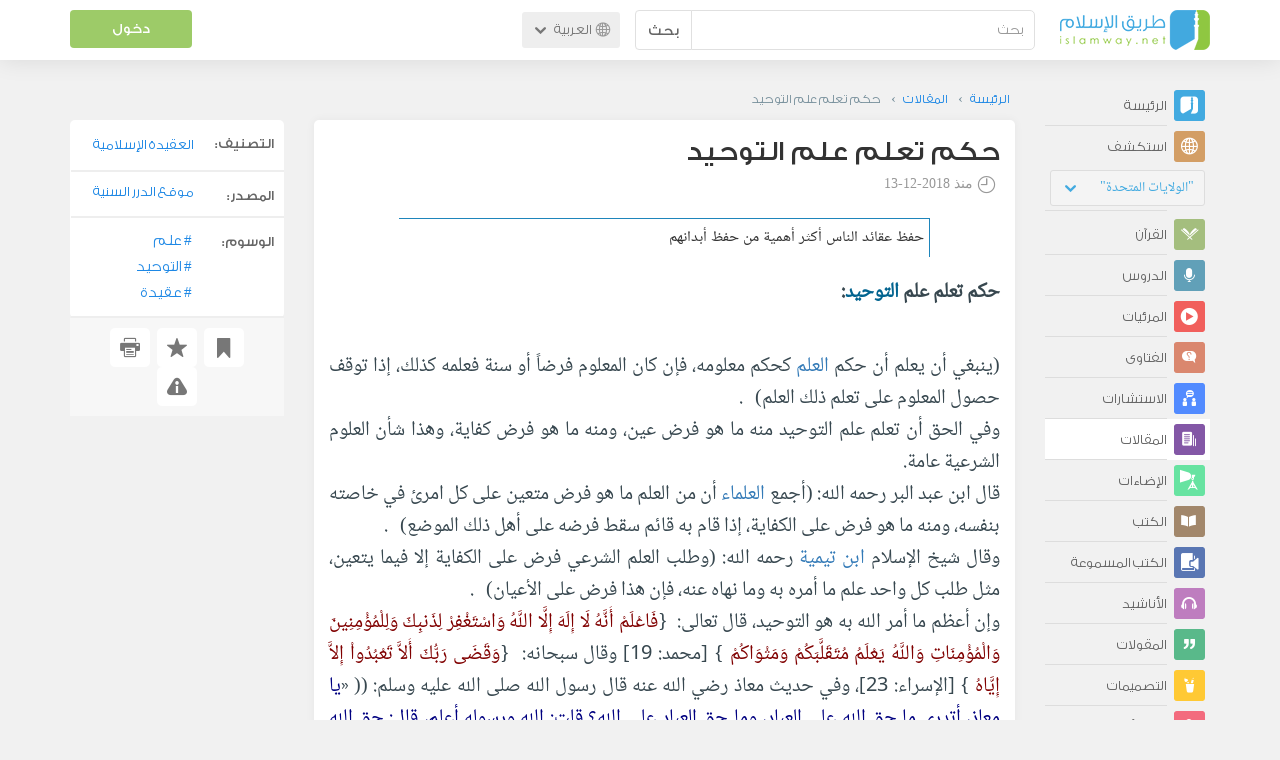

--- FILE ---
content_type: text/html; charset=UTF-8
request_url: https://ar.islamway.net/article/77092/%D8%AD%D9%83%D9%85-%D8%AA%D8%B9%D9%84%D9%85-%D8%B9%D9%84%D9%85-%D8%A7%D9%84%D8%AA%D9%88%D8%AD%D9%8A%D8%AF
body_size: 12118
content:
<!DOCTYPE html>
<html lang="ar">
<head>
    <meta charset="utf-8">
    <title>حكم تعلم علم التوحيد - ملفات متنوعة - طريق الإسلام</title>
    <link rel="canonical" href="https://ar.islamway.net/article/77092/%D8%AD%D9%83%D9%85-%D8%AA%D8%B9%D9%84%D9%85-%D8%B9%D9%84%D9%85-%D8%A7%D9%84%D8%AA%D9%88%D8%AD%D9%8A%D8%AF"/>
                                <link rel="amphtml" href="https://ar.islamway.net/amp/article/77092/%D8%AD%D9%83%D9%85-%D8%AA%D8%B9%D9%84%D9%85-%D8%B9%D9%84%D9%85-%D8%A7%D9%84%D8%AA%D9%88%D8%AD%D9%8A%D8%AF"/>
                <meta name="viewport" content="width=device-width, initial-scale=1, maximum-scale=5">
    <link rel="preconnect" href="//static.islamway.net">
    <link rel="preload" href="//static.islamway.net/bundles/islamway/fonts/iw-icons-1.4.woff2" as="font" type="font/woff2" crossorigin>
            <link rel="preload" href="//static.islamway.net/bundles/islamway/fonts/gess-med.woff2" as="font" type="font/woff2" crossorigin>
        <link rel="preload" href="//static.islamway.net/bundles/islamway/fonts/noto-naskh-ar.woff2" as="font" type="font/woff2" crossorigin>
        <link rel="preload" href="//static.islamway.net/bundles/islamway/fonts/gess-light.woff2" as="font" type="font/woff2" crossorigin>
        <meta http-equiv="X-UA-Compatible" content="IE=edge">
    <link rel="icon" type="image/x-icon" href="/favicon.ico"/>
    <meta name="theme-color" content="#3c763d"/>
    <meta name="description" content="حفظ عقائد الناس أكثر أهمية من حفظ أبدانهم. التصنيف: العقيدة الإسلامية">
<meta name="keywords" content="علم, التوحيد, عقيدة">
<meta name="fb:admins" content="100001957972275">
<meta name="fb:app_id" content="1071389429539367">
<meta name="og:type" content="article">
<meta name="og:url" content="https://ar.islamway.net/article/77092">
<meta name="og:title" content="حكم تعلم علم التوحيد - ملفات متنوعة">
<meta name="og:description" content="حفظ عقائد الناس أكثر أهمية من حفظ أبدانهم. التصنيف: العقيدة الإسلامية">
<meta name="twitter:card" content="summary">
<meta name="twitter:site" content="@IslamwayApps">
<meta name="twitter:title" content="حكم تعلم علم التوحيد - ملفات متنوعة">
<meta name="twitter:description" content="حفظ عقائد الناس أكثر أهمية من حفظ أبدانهم. التصنيف: العقيدة الإسلامية">

    
    
<script type="application/ld+json">
{
    "@context": "http://schema.org",
    "@type": "Article",
    "description": "حفظ عقائد الناس أكثر أهمية من حفظ أبدانهم",
    "headline": "حكم تعلم علم التوحيد",
    "publisher": {
        "@type": "Organization",
        "logo": {
            "@type": "ImageObject",
            "encodingFormat": "png",
            "width": 210,
            "height": 60,
            "isFamilyFriendly": "True",
            "url": "https://static.islamway.net/bundles/islamway/images/logo-210x60-ar.png"
        },
        "name": "Islamway"
    },
    "aggregateRating": {
        "@type": "AggregateRating",
        "ratingCount": 9,
        "ratingValue": 5,
        "bestRating": 5,
        "worstRating": 1
    },
    "author": {
        "@type": "Person",
        "name": "ملفات متنوعة"
    },
    "datePublished": "2018-12-13T10:35:00+0300",
    "dateModified": "2018-12-13T10:53:49+0300",
    "mainEntityOfPage": {
        "@type": "WebPage",
        "breadcrumb": {
            "@type": "BreadcrumbList",
            "itemListElement": [
                {
                    "@type": "ListItem",
                    "position": 1,
                    "item": {
                        "@id": "/",
                        "name": "الرئيسة"
                    }
                },
                {
                    "@type": "ListItem",
                    "position": 2,
                    "item": {
                        "@id": "/articles",
                        "name": "المقالات"
                    }
                },
                {
                    "@type": "ListItem",
                    "position": 3,
                    "item": {
                        "@id": "/article/77092",
                        "name": "حكم تعلم علم التوحيد"
                    }
                }
            ]
        }
    }
}
</script>
            <script>
        window.ga=window.ga||function(){(ga.q=ga.q||[]).push(arguments)};ga.l=+new Date;
        ga('create', 'UA-383411-1', {'cookieDomain': 'none','siteSpeedSampleRate': 20});
        ga('require', 'displayfeatures');
        ga('set', 'anonymizeIp', true);
        ga('send', 'pageview');
        ga('set', 'contentGroup3', 'islamw');
        ga('set', 'contentGroup5', window.matchMedia('(display-mode: standalone)').matches ? 'standalone' : 'browser');
    </script>
    <script async src='https://www.google-analytics.com/analytics.js'></script>

    <link rel="manifest" href="/manifest-ar.json"/>
    <link rel="publisher" href="https://plus.google.com/112852462581299882836/"/>     <link rel="home" href="https://ar.islamway.net/"/>
    <meta name="application-name" content="طريق الإسلام"/>
            <link rel="stylesheet" href="https://static.islamway.net/bundles/islamway/css/bootstrap-3.3.4.min.css">
                    <link rel="stylesheet" href="https://static.islamway.net/bundles/islamway/css/bootstrap-rtl-3.3.4.min.css">
                                            <link rel="stylesheet" href="https://static.islamway.net/assets/1.1.15/css/main_rtl.min.css">
                            <link rel="stylesheet" href="/bundles/islamway/css/ramadan1446.css">
        <style>
    .fatwarequest-user-email { color: #2196f3; }
    .entry-view .book-cover { width: 80%; max-width: 400px !important; }
    .post-details .img-wpr img { width: 100% }
    .entry-view .scholarBottom div.info a { color: #555; font-size: 11pt; }
    .brief-biography { font-size: 9pt; }
    @media (max-width: 480px) {
      .post-details #accordion .panel-body { padding: 15px 3px 3px; }
    }

    #content-wpr .entry-view .breadcrumbs, #content-wpr .collection-wpr .breadcrumbs { display: block; margin: 0; padding: 0 20px 10px; max-width: 100%; overflow: hidden; }
    #content-wpr .breadcrumbs ul { width: 800px; }
    #content-wpr .breadcrumbs li a, .breadcrumbs li span { font: 200 13px GE_SS !important; padding: 0; }
    #content-wpr .breadcrumbs li a span { color: #1e88e5; }
    #content-wpr .breadcrumbs li + li::before { content: ""; padding: 0; }

    #content-header.aggregate-173 .iw-panel {
        position: relative;
        margin-top: 0 !important;
        padding: 70px 30px !important;
        text-align: center;
        background-position: left bottom;
        background-repeat: no-repeat;
        background-size: cover;
        background-image: url(/bundles/islamway/images/ramadan-banner-bg.png);
        background-color: #42a9df;
    }
    
    #content-header.aggregate-178 .iw-panel, 
    #content-header.aggregate-182 .iw-panel, 
    #content-header.aggregate-184 .iw-panel, 
    #content-header.aggregate-186 .iw-panel, 
    #content-header.aggregate-188 .iw-panel,
	#content-header.aggregate-190 .iw-panel {
        position: relative;
        margin-top: 0 !important;
        padding: 70px 30px !important;
        text-align: center;
        background-position: left bottom;
        background-repeat: no-repeat;
        background-size: cover;
        background-color: #42a9df;
    }
    
    #content-header.aggregate-178 .iw-panel {
        background-image: url(/bundles/islamway/images/ramadan-1442-banner-bg-02.jpg);
    }
    
    #content-header.aggregate-182 .iw-panel {
        background-image: url(/bundles/islamway/images/ramadan-1443-banner-bg-02.jpg);
    }
    
    #content-header.aggregate-184 .iw-panel {
        background-image: url(/bundles/islamway/images/Lial-Ashr.png);
    }

    #content-header.aggregate-186 .iw-panel {
        background-image: url(/bundles/islamway/images/ramadan-1444-banner-bg-02.jpg);
    }

    #content-header.aggregate-188 .iw-panel {
        background-image: url(/bundles/islamway/images/ramadan-1445-banner-bg-02.jpg);
    }
	
	#content-header.aggregate-190 .iw-panel {
        background-image: url(/bundles/islamway/images/ramadan-1446-banner-bg-02.jpg);
    }

    #content-header.aggregate-173 h1 span, 
    #content-header.aggregate-178 h1 span, 
    #content-header.aggregate-182 h1 span, 
    #content-header.aggregate-184 h1 span, 
    #content-header.aggregate-186 h1 span, 
    #content-header.aggregate-188 h1 span,
    #content-header.aggregate-190 h1 span {
        display: none;
    }

    #content-header.aggregate-173 h1, 
    #content-header.aggregate-178 h1, 
    #content-header.aggregate-182 h1, 
    #content-header.aggregate-184 h1, 
    #content-header.aggregate-186 h1,
    #content-header.aggregate-188 h1,
    #content-header.aggregate-190 h1 {
        color: #fff !important;
        margin: 0 !important;
    }
    </style>
    <script>var isOldIE = false;</script>
    <!--[if lt IE 9]>
    <script>
        // <![CDATA[
    isOldIE = true;
    document.createElement('header');document.createElement('nav');document.createElement('main');document.createElement('footer');
    // ]]>
    </script>
    <![endif]-->
    <!--[if lte IE 9]>
    <script src="//static.islamway.net/bundles/islamway/js/respond-1.4.2.min.js"></script>
    <![endif]-->
</head>
<body class="rtl hover" itemscope itemtype="http://schema.org/WebPage">
<div class="main-wrapper">
    <header class="nav-onscroll nav-down" itemscope itemtype="http://schema.org/WPHeader">
        <div id="header-top">
            <div id="brand-bar">
                <div class="container">
                    <div class="brand-bar-search">
                        <div class="brand-logo">
                            <a href="/">
                                <img height="40" src="//static.islamway.net/uploads/settings/ar-logo.png" alt="طريق الإسلام">
                            </a>
                        </div>
                        <div id="search-wpr">
                            <a href="#" class="main-menu-trigger"><span class="icon-menu"></span><span class="hint">القائمة الرئيسية</span></a>
                            <form method="get" role="search" action="/search">
                                <div class="input-group">
                                    <label for="srch-term" class="sr-only">بحث</label>
                                    <input type="text" class="form-control" placeholder="بحث"
                                           name="query" id="srch-term" value="">
                                    <div class="input-group-btn">
                                        <button class="btn btn-default" type="submit">بحث</button>
                                    </div>
                                </div>
                            </form>
                        </div>

                        <div class="language-picker dropdown">
                            <a href="#" class="dropdown-toggle" data-toggle="dropdown" aria-expanded="false" role="button">
                                <span class="icon-globe"></span>
                                العربية
                                <span class="arrow-down icon-arrow-down"></span>
                            </a>
                            <ul class="dropdown-menu" role="menu" aria-labelledby="language menu">
                                                                    <li role="presentation">
                                                                                    <span role="menuitem" tabindex="-1" class="ar">العربية</span>
                                                                            </li>
                                                                    <li role="presentation">
                                                                                    <a role="menuitem" tabindex="-1" class="en" href="//en.islamway.net/">English</a>
                                                                            </li>
                                                                    <li role="presentation">
                                                                                    <a role="menuitem" tabindex="-1" class="fr" href="http://fr.islamway.net">français</a>
                                                                            </li>
                                                                    <li role="presentation">
                                                                                    <a role="menuitem" tabindex="-1" class="id" href="http://id.islamway.net">Bahasa Indonesia</a>
                                                                            </li>
                                                                    <li role="presentation">
                                                                                    <a role="menuitem" tabindex="-1" class="tr" href="http://tr.islamway.net">Türkçe</a>
                                                                            </li>
                                                                    <li role="presentation">
                                                                                    <a role="menuitem" tabindex="-1" class="fa" href="http://fa.islamway.net">فارسی</a>
                                                                            </li>
                                                                    <li role="presentation">
                                                                                    <a role="menuitem" tabindex="-1" class="es" href="http://es.islamway.net">español</a>
                                                                            </li>
                                                                    <li role="presentation">
                                                                                    <a role="menuitem" tabindex="-1" class="de" href="http://de.islamway.net">Deutsch</a>
                                                                            </li>
                                                                    <li role="presentation">
                                                                                    <a role="menuitem" tabindex="-1" class="it" href="http://it.islamway.net">italiano</a>
                                                                            </li>
                                                                    <li role="presentation">
                                                                                    <a role="menuitem" tabindex="-1" class="pt" href="http://pt.islamway.net">português</a>
                                                                            </li>
                                                                    <li role="presentation">
                                                                                    <a role="menuitem" tabindex="-1" class="zh" href="http://zh.islamway.net">中文</a>
                                                                            </li>
                                                            </ul>
                        </div>
                    </div>

                    <div class="brand-bar-user" data-intro-id="login" data-position='bottom' data-intro-text="تسجيل الدخول يتيح لك كامل خدمات الموقع أثناء التصفح">
                        <div id="user-menu">
                            <div class="membership-btns align-center col-xs-12">
    <div class="menu-container" >
        <a class="btn bg-green color-white header-btn"  data-toggle="modal" data-url="/login" data-target="#modalBox">دخول</a>
    </div>
    <br>
</div>

                        </div>
                    </div>

                </div>
            </div>
        </div>
    </header>

    <div id="main-wpr" class="container">
        <div class="row">
            <div class="col-lg-2 col-md-3">
                <div id="main-menu" class="inner-menu">
                    <div class="dropdown phone-language-picker">
                        <a href="#" class="dropdown-toggle" data-toggle="dropdown" aria-expanded="false" role="button">
                            <span class="icon-globe"></span>
                            العربية
                            <span class="arrow-down icon-arrow-down"></span>
                        </a>
                        <ul class="dropdown-menu" role="menu" aria-labelledby="language menu">
                                                            <li role="presentation">
                                                                            <span role="menuitem" tabindex="-1" class="ar">العربية</span>
                                                                    </li>
                                                            <li role="presentation">
                                                                            <a role="menuitem" tabindex="-1" class="en" href="//en.islamway.net/">English</a>
                                                                    </li>
                                                            <li role="presentation">
                                                                            <a role="menuitem" tabindex="-1" class="fr" href="http://fr.islamway.net">français</a>
                                                                    </li>
                                                            <li role="presentation">
                                                                            <a role="menuitem" tabindex="-1" class="id" href="http://id.islamway.net">Bahasa Indonesia</a>
                                                                    </li>
                                                            <li role="presentation">
                                                                            <a role="menuitem" tabindex="-1" class="tr" href="http://tr.islamway.net">Türkçe</a>
                                                                    </li>
                                                            <li role="presentation">
                                                                            <a role="menuitem" tabindex="-1" class="fa" href="http://fa.islamway.net">فارسی</a>
                                                                    </li>
                                                            <li role="presentation">
                                                                            <a role="menuitem" tabindex="-1" class="es" href="http://es.islamway.net">español</a>
                                                                    </li>
                                                            <li role="presentation">
                                                                            <a role="menuitem" tabindex="-1" class="de" href="http://de.islamway.net">Deutsch</a>
                                                                    </li>
                                                            <li role="presentation">
                                                                            <a role="menuitem" tabindex="-1" class="it" href="http://it.islamway.net">italiano</a>
                                                                    </li>
                                                            <li role="presentation">
                                                                            <a role="menuitem" tabindex="-1" class="pt" href="http://pt.islamway.net">português</a>
                                                                    </li>
                                                            <li role="presentation">
                                                                            <a role="menuitem" tabindex="-1" class="zh" href="http://zh.islamway.net">中文</a>
                                                                    </li>
                                                    </ul>
                    </div>
                    <ul id="activity-stream-tabs" class="list-inline">
    
    <li >
        <a href="/?tab=m">
            <i class="icon-logo-gray"></i>
            <span>الرئيسة</span>
        </a>
    </li>

        <li class="" data-intro-id="discover" data-position='bottom' data-intro-text="استعرض المواد الأكثر اهتمامًا من زوار دولتك أو الدولة التي تختارها">
        <a href="/?tab=h">
            <i class="icon-globe"></i>
            <span>استكشف</span>
        </a>
        <input type="hidden" id="country-code" name="country-code" value="US">
        <div id="country-selector" class="btn-group" data-id="US">
          <a type="button" class="dropdown-toggle" data-toggle="dropdown" aria-haspopup="true" aria-expanded="false">
              "الولايات المتحدة"
            <span class="arrow-down icon-arrow-down"></span>
          </a>
          <ul class="dropdown-menu">
            <li><a href="#" data-id="SA">السعودية</a></li>
            <li><a href="#" data-id="EG">مصر</a></li>
            <li><a href="#" data-id="DZ">الجزائر</a></li>
            <li><a href="#" data-id="MA">المغرب</a></li>
            <li class="countries-filter-search"><input id="country-filter" type="text" /></li>
            <li class="all-countries"></li>
          </ul>
        </div>
    </li>
</ul>
                    
    
<ul itemscope itemtype="http://schema.org/SiteNavigationElement">
            <li >
            <a itemprop="url" href="/recitations" title="القرآن">
                <i class="icon-recitations"></i>
                <span itemprop="name">القرآن</span>
            </a>
        </li>
            <li >
            <a itemprop="url" href="/lessons" title="الدروس">
                <i class="icon-lessons"></i>
                <span itemprop="name">الدروس</span>
            </a>
        </li>
            <li >
            <a itemprop="url" href="/videos" title="المرئيات">
                <i class="icon-videos"></i>
                <span itemprop="name">المرئيات</span>
            </a>
        </li>
            <li >
            <a itemprop="url" href="/fatawa" title="الفتاوى">
                <i class="icon-fatawa"></i>
                <span itemprop="name">الفتاوى</span>
            </a>
        </li>
            <li >
            <a itemprop="url" href="/counsels" title="الاستشارات">
                <i class="icon-counsels"></i>
                <span itemprop="name">الاستشارات</span>
            </a>
        </li>
            <li class="current">
            <a itemprop="url" href="/articles" title="المقالات">
                <i class="icon-articles"></i>
                <span itemprop="name">المقالات</span>
            </a>
        </li>
            <li >
            <a itemprop="url" href="/spotlights" title="الإضاءات">
                <i class="icon-spotlights"></i>
                <span itemprop="name">الإضاءات</span>
            </a>
        </li>
            <li >
            <a itemprop="url" href="/books" title="الكتب">
                <i class="icon-books"></i>
                <span itemprop="name">الكتب</span>
            </a>
        </li>
            <li >
            <a itemprop="url" href="/audiobooks" title="الكتب المسموعة">
                <i class="icon-audiobooks"></i>
                <span itemprop="name">الكتب المسموعة</span>
            </a>
        </li>
            <li >
            <a itemprop="url" href="/anasheed" title="الأناشيد">
                <i class="icon-anasheed"></i>
                <span itemprop="name">الأناشيد</span>
            </a>
        </li>
            <li >
            <a itemprop="url" href="/quotes" title="المقولات">
                <i class="icon-quotes"></i>
                <span itemprop="name">المقولات</span>
            </a>
        </li>
            <li >
            <a itemprop="url" href="/photos" title="التصميمات">
                <i class="icon-photos"></i>
                <span itemprop="name">التصميمات</span>
            </a>
        </li>
            <li >
            <a itemprop="url" href="https://akhawat.islamway.net/forum/" title="ركن الأخوات">
                <i class="icon-sisters"></i>
                <span itemprop="name">ركن الأخوات</span>
            </a>
        </li>
            <li >
            <a itemprop="url" href="/scholars" title="العلماء والدعاة">
                <i class="icon-scholars"></i>
                <span itemprop="name">العلماء والدعاة</span>
            </a>
        </li>
    </ul>

                    <ul class="about-menu">
                        <li ><a href="/contact-forms/send">
                                <i class="icon-logo-gray icon-gray"></i>
                                <span>اتصل بنا</span>
                            </a></li>
                        <li >
                            <a href="/page/101/%D9%85%D9%86%20%D9%86%D8%AD%D9%86">
                                <i class="icon-logo-gray icon-gray"></i>
                                <span>من نحن</span>
                            </a>
                        </li>
                        <li >
                            <a href="/page/104/%D8%A7%D8%B9%D9%84%D9%86%20%D9%85%D8%B9%D9%86%D8%A7">
                                <i class="icon-logo-gray icon-gray"></i>
                                <span>اعلن معنا</span>
                            </a>
                        </li>
                        <li>
                            <a class="back-to-old" onclick="ga('send', 'event', 'Back-to-old-version', 'https://ar.islamway.net/article/77092/%D8%AD%D9%83%D9%85-%D8%AA%D8%B9%D9%84%D9%85-%D8%B9%D9%84%D9%85-%D8%A7%D9%84%D8%AA%D9%88%D8%AD%D9%8A%D8%AF')" href="http://ar.old.islamway.net/article/77092/%D8%AD%D9%83%D9%85-%D8%AA%D8%B9%D9%84%D9%85-%D8%B9%D9%84%D9%85-%D8%A7%D9%84%D8%AA%D9%88%D8%AD%D9%8A%D8%AF">
                                <i class="icon-logo-gray icon-gray"></i>
                                <span>الموقع القديم</span>
                            </a>
                        </li>
                    </ul>

                    <div class="about-sec">
                        <span class="copyrights">جميع الحقوق محفوظة 1998 - 2025</span>
                        <div class="side-social-icons">
                            <ul>
                                <li><a target="_blank" rel="noopener noreferrer" href="https://www.facebook.com/ArIslamway" title="Facebook"><span class="icon-facebook-rounded"></span></a></li>
                                <li><a target="_blank" rel="noopener noreferrer" href="https://twitter.com/ArIslamway" title="Twitter"><span class="icon-twitter-rounded"></span></a></li>
                                <li><a target="_blank" rel="noopener noreferrer" href="https://www.pinterest.com/ArIslamway" title="Pinterest"><span class="icon-pinterest-rounded"></span></a></li>
                            </ul>

                        </div>

                        
                    </div>
                </div>
            </div>

            <div class="col-lg-10 col-md-9">

                <a class="starttour" href="javascript:void(0);" style="display: none">مساعدة</a>
                <div class="ads_wrap">
                    <div class="ads-box-200x90 top_ad_small">
                        <div class="adunit" data-adunit="AR_200x90_W_top_allpages" data-dimensions="200x90" data-size-mapping="top-right-ads" itemscope itemtype="http://schema.org/WPAdBlock" style="margin:0 auto 15px auto;"></div>
                    </div>
                    <div class="ads-box-728x90 top_ad_big">
                        <div class="adunit" data-adunit="AR_728x90-320x100_WTM_top_allpages" data-size-mapping="top-left-ads" itemscope itemtype="http://schema.org/WPAdBlock" style=" margin:0 auto 15px auto;"></div>
                    </div>
                </div>
                <main class="row">
                    
                                                            <div id="content-wpr" class="col-sm-12">

                                                
                        
                                                
                        
                                        
                                                        <div class="content">
        <div class="row entry-view article" data-id="2362860">
            <div class="breadcrumbs">
    <ul>
          <li><a href="/" class="home" data-tip="الرئيسة"><span>الرئيسة</span></a></li>
          <li><a href="/articles"><span>المقالات</span></a></li>
          <li><span>حكم تعلم علم التوحيد</span></li>
        </ul>
</div>

            <div class="col-lg-9 col-md-12 col-sm-12">
                
                <div class="w-box post-details clear">
                    <div class="post-title">
                        <h1 class="title">حكم تعلم علم التوحيد</h1>
                                                    <div class="time"><span class="icon-time"></span>منذ <span class="darker">2018-12-13</span></div>
                                            </div>
                                            <p id="entry-summary">حفظ عقائد الناس أكثر أهمية من حفظ أبدانهم</p>
                    
                    <div class="html">
        <h4><strong>حكم تعلم علم <a class="term" target="_blank" href="/tag/التوحيد">التوحيد</a>:</strong></h4><p><br />(ينبغي أن يعلم أن حكم <a class="term" target="_blank" href="/tag/العلم">العلم</a> كحكم معلومه، فإن كان المعلوم فرضاً أو سنة فعلمه كذلك، إذا توقف حصول المعلوم على تعلم ذلك العلم)&nbsp;&nbsp;&nbsp;.<br />وفي الحق أن تعلم علم التوحيد منه ما هو فرض عين، ومنه ما هو فرض كفاية، وهذا شأن العلوم الشرعية عامة.<br />قال ابن عبد البر رحمه الله: (أجمع <a class="term" target="_blank" href="/tag/العلماء">العلماء</a> أن من العلم ما هو فرض متعين على كل امرئ في خاصته بنفسه، ومنه ما هو فرض على الكفاية، إذا قام به قائم سقط فرضه على أهل ذلك الموضع)&nbsp;&nbsp;&nbsp;.<br />وقال شيخ الإسلام <a class="term" target="_blank" href="/tag/ابن تيمية">ابن تيمية</a> رحمه الله: (وطلب العلم الشرعي فرض على الكفاية إلا فيما يتعين، مثل طلب كل واحد علم ما أمره به وما نهاه عنه، فإن هذا فرض على الأعيان)&nbsp;&nbsp;&nbsp;.<br />وإن أعظم ما أمر الله به هو التوحيد، قال تعالى:&nbsp; {<span class="ayah">فَاعْلَمْ أَنَّهُ لَا إِلَهَ إِلَّا اللَّهُ وَاسْتَغْفِرْ لِذَنبِكَ وَلِلْمُؤْمِنِينَ وَالْمُؤْمِنَاتِ وَاللَّهُ يَعْلَمُ مُتَقَلَّبَكُمْ وَمَثْوَاكُمْ&nbsp;</span>} [محمد: 19]&nbsp;وقال سبحانه:&nbsp; {<span class="ayah">وَقَضَى رَبُّكَ أَلاَّ تَعْبُدُواْ إِلاَّ إِيَّاهُ&nbsp;</span>} [الإسراء: 23]، وفي حديث معاذ رضي الله عنه قال رسول الله صلى الله عليه وسلم:&nbsp;(( &laquo;<span class="hadith">يا معاذ، أتدري ما حق الله على العباد، وما حق العباد على الله؟ قلت: الله ورسوله أعلم، قال: حق الله على العباد أن يعبدوه ولا يشركوا به شيئاً</span>&raquo; ))&nbsp; [متفق عليه] &nbsp;وفي حديث معاذ الآخر قال صلى الله عليه وسلم:&nbsp;&laquo;<span class="hadith">فليكن أول ما تدعوهم إليه: شهادة أن لا إله إلا الله وأن محمداً رسول الله</span>&raquo; &nbsp;&nbsp; [متفق عليه] &nbsp;.<br />قال الإمام ابن أبي العز رحمه الله: (اعلم أن التوحيد هو أول دعوة الرسل وأول منازل الطريق، وأول مقام يقوم فيه السالك إلى الله عز وجل... ولهذا كان الصحيح أن أول واجب يجب على المكلف شهادة أن لا إله إلا الله، لا النظر&nbsp;&nbsp;&nbsp;، ولا القصد إلى النظر&nbsp;&nbsp;&nbsp;، ولا الشك&nbsp;&nbsp;&nbsp;، فالتوحيد أول ما يدخل به في الإسلام، وآخر ما يخرج به من <a class="term" target="_blank" href="/tag/الدنيا">الدنيا</a>، فهو أول واجب وآخر واجب)&nbsp;&nbsp;&nbsp;.<br />قال الشيخ حافظ الحكمي رحمه الله في شرح منظومته&nbsp;&nbsp;&nbsp;:</p><p>أول واجب على العبيد</p><p>معرفة الرحمن بالتوحيد</p><p>إذ هو من كل الأوامر أعظم</p><p>وهو نوعان أيا من يفهم</p><p><br />ومما يدل على أنه آخر واجب، حديث أبي هريرة رضي الله عنه أن <a class="term" target="_blank" href="/tag/النبي">النبي</a> صلى الله عليه وسلم قال:&nbsp;&nbsp;&laquo;<span class="hadith">لقنوا موتاكم لا إله إلا الله</span>&raquo; [رواه مسلم] &nbsp;&nbsp;&nbsp;وفي الصحيح من حديث عثمان رضي الله عنه:&nbsp;(( &laquo;<span class="hadith">من مات وهو يعلم أنه لا إله إلا الله، دخل <a class="term" target="_blank" href="/tag/الجنة">الجنة</a></span>&raquo; ))&nbsp;&nbsp; [رواه مسلم&nbsp;] .<br />فتعلم فرض العين من علم التوحيد هو أول الواجبات وأولاها وأفرضها على المكلفين أجمعين.<br />وفرض العين منه، هو: ما تصح به عقيدة المسلم في ربه، من حيث ما يجوز ويجب ويمتنع في حق الله تعالى، ذاتا وأسماء وأفعالاً وصفات، على وجه الإجمال، وهذا ما يسميه بعض العلماء بالإيمان المجمل أو الإجمالي.<br />وهو ما يسأل عنه جميع الخلق؛ لما روي عن أنس بن مالك وابن عمر ومجاهد في قوله عز وجل:&nbsp; {<span class="ayah">فَوَرَبِّكَ لَنَسْأَلَنَّهُمْ أَجْمَعِيْنَ</span>} [الحجر: 92]&nbsp;قالوا: (عن لا إله إلا الله)&nbsp;&nbsp;&nbsp;.<br />وأما فرض الكفاية من علم التوحيد، فما زاد على ذلك من التفصيل والتدليل والتعليل، وتحصيل القدرة على رد الشبهات وقوادح الأدلة، وإلزام المعاندين وإفحام المخالفين، وهذا ما يسمى بالإيمان التفصيلي، وهو المقدور على إثباته بالأدلة وحل ودفع الشبه الواردة عليه، وهو من أجل فروض الكفايات في علوم الإسلام؛ لأنه ينفي تأويل المبطلين وانتحال الغالين، فلا يجوز أن يخلو الزمان ممن يقوم بهذا الفرض الكفائي المهم، إذ لا شك أن حفظ عقائد الناس أكثر أهمية من حفظ أبدانهم وأموالهم وأعراضهم.<br />واختصاراً فإن حكم الشارع في تعلم علم التوحيد أنه فرض عين على كل مكلف، من ذكر وأنثى وذلك بالأدلة الإجمالية وأما بالأدلة التفصيلية ففرض على الكفاية. ويشترط للتكليف بالتوحيد أربعة شروط، وهي: العقل، والبلوغ، وسلامة حاستي السمع و البصر، وبلوغ <a class="term" target="_blank" href="/tag/الدعوة">الدعوة</a></p>
  </div>


                    
                    
                                            <div class="scholarBottom clear">
                            <div class="avatar"><a href="/scholar/82/%D9%85%D9%84%D9%81%D8%A7%D8%AA-%D9%85%D8%AA%D9%86%D9%88%D8%B9%D8%A9">
                                                                            <img class="avatar" src="/uploads/authors/_60x60/no-photo.png" alt="ملفات متنوعة">
                                                                    </a></div>
                            <div class="info">
                                <h3 class="user-name"><a href="/scholar/82/%D9%85%D9%84%D9%81%D8%A7%D8%AA-%D9%85%D8%AA%D9%86%D9%88%D8%B9%D8%A9">ملفات متنوعة</a></h3>
                                                                                                    <div class="small-follow-btn" >
                                        <div friendship-options class="grp-container">

                    <button type="button" class="btn-solid btn-color2"
                friendship-option="follow"
                data-url="/user/82/social/follow">
            تابع
        </button>
    
</div>


                                    </div>
                                                            </div>
                            <span id="author-tools" data-author="82" class="pull-left"></span>
                        </div>
                    
                                            <div class="clearfix"></div>
                        <ul class="entry-ctrls post-actions" data-id="2362860">
                            <li><a class="act icon-like " href="#" data-toggle="tooltip" data-placement="top" title="إعجاب"></a><span class="up-votes">9</span></li>
                                                        <li><a class="act icon-dislike " href="#" data-toggle="tooltip" data-placement="top" title="عدم إعجاب"></a> <span class="down-votes">0</span></li>
                                                        <li><span class="icon-views"></span><span class="views-count">21,270</span></li>
                        </ul>
                        <div class="share-ctrls post-sharing">
                            <span>مشاركة</span>
                                                        <div class="sharing-icons size-32 horizontal clearfix" data-url="http://iswy.co/e283fc" data-title="حكم تعلم علم التوحيد - ملفات متنوعة" data-image=""></div>
                            <div class="modal fade" id="share-dialog" tabindex="-1" role="dialog" aria-labelledby="share-dialog-title" aria-hidden="true">
  <div class="modal-dialog">
    <div class="modal-content">
      <div class="modal-header">
        <button type="button" class="close" data-dismiss="modal" aria-label="Close"><span aria-hidden="true">&times;</span></button>
        <h4 class="modal-title" id="share-dialog-title">مشاركة</h4>
      </div>
      <div class="modal-body">
        <textarea id="sharing-text" rows="5" style="width:100%"></textarea>
        <input type="hidden" id="shared-entry" value="" />
      </div>
      <div class="modal-footer" style="margin:10px 20px;">
        <div class="pull-right">
          <ul id="micropost-audience-dropdown" style="margin-top: 16px; margin-bottom: 0;">
            <input type="hidden" id="micropost-audience" value="1">
            <li class="dropdown" style="line-height: 20px;">
              <a href="#" class="dropdown-toggle" data-toggle="dropdown">الجميع <b class="caret"></b></a>
              <ul class="dropdown-menu">
                <li><a href="#" audience="1">الجميع</a></li>
                <li><a href="#" audience="2">متابعي المتابِعين</a></li>
                <li><a href="#" audience="4">المتابِعون</a></li>
                <li><a href="#" audience="8">أنا فقط</a></li>
              </ul>
            </li>
          </ul>
        </div>

        <button type="button" class="btn btn-default" data-dismiss="modal">إلغاء الأمر</button>
        <button type="button" id="share-btn" class="btn btn-primary">مشاركة</button>
      </div>
    </div>
  </div>
</div>
                        </div>
                                        <div class="clearfix"></div>
                </div>

                <div class="post-properties-box">
                    <ul class="entry-properties">
                                                    <li class="classification">
                                <span class="entry-properties-title">التصنيف:</span>
                                <div class="entry-properties-content">
                                    <ul class="list-inline">
                                                                                    <li><a href="/category/6">العقيدة الإسلامية</a></li>
                                                                            </ul>
                                </div>
                            </li>
                                                                            <li class="classification"><span  class="entry-properties-title">المصدر: </span>
                                <div class="entry-properties-content"> <a href="/source/617">موقع الدرر السنية</a></div>
                            </li>
                                                                    </ul>

                                            <ul id="tags">
                            <li>
                                <span class="entry-properties-title">الوسوم:</span>
                                <div class="entry-properties-content">
                                                                            <a class="tag" href="/tag/%D8%B9%D9%84%D9%85"><span class="hash">#</span>علم</a>
                                                                            <a class="tag" href="/tag/%D8%A7%D9%84%D8%AA%D9%88%D8%AD%D9%8A%D8%AF"><span class="hash">#</span>التوحيد</a>
                                                                            <a class="tag" href="/tag/%D8%B9%D9%82%D9%8A%D8%AF%D8%A9"><span class="hash">#</span>عقيدة</a>
                                                                    </div>
                            </li>
                        </ul>
                                    </div>

                
                                    <div id="related" class="mobile">
                        <h3 class="text-center">مواضيع متعلقة...</h3>
                        <div class="related-slider">
                                                                                                                            
                                                                
                                                                
                                                                
                                <div class="item">
                                    <div class="box-related" >
                                        <div class="related-item-thumb">
                                            <a href="/article/7229?__ref=m-rel&amp;__score=10" class="related-thumb-articles" >
                                                <span class="icon-articles"></span>
                                            </a>
                                        </div>
                                        <div class="related-item-content">
                                            <h3>
                                                <a href="/article/7229/%D8%AB%D9%88%D8%B1%D8%A9-%D9%85%D9%86-%D8%A3%D8%AC%D9%84-%D8%A7%D9%84%D8%AA%D9%88%D8%AD%D9%8A%D8%AF?__ref=m-rel&amp;__score=10">ثورة من أجل  التوحيد</a>
                                            </h3>
                                                                                                                                            <span class="related-item-author"><a href="/scholar/652/%D8%A3%D8%A8%D9%88-%D8%A7%D9%84%D9%87%D9%8A%D8%AB%D9%85-%D9%85%D8%AD%D9%85%D8%AF-%D8%AF%D8%B1%D9%88%D9%8A%D8%B4">أبو الهيثم محمد درويش</a></span>
                                            
                                        </div>
                                    </div>
                                </div>

                                                                                                                            
                                                                
                                                                
                                                                
                                <div class="item">
                                    <div class="box-related" >
                                        <div class="related-item-thumb">
                                            <a href="/fatwa/56769?__ref=m-rel&amp;__score=10" class="related-thumb-fatawa" >
                                                <span class="icon-fatawa"></span>
                                            </a>
                                        </div>
                                        <div class="related-item-content">
                                            <h3>
                                                <a href="/fatwa/56769/-%D8%A7%D9%84%D8%AC%D9%87%D9%84-%D8%A8%D9%88%D8%AC%D9%88%D8%A8-%D8%A7%D9%84%D8%B2%D9%83%D8%A7%D8%A9-%D9%84%D8%A7-%D9%8A%D8%B9%D8%AF-%D8%B9%D8%B0%D8%B1%D8%A7-%D9%84%D8%A5%D8%B3%D9%82%D8%A7%D8%B7%D9%87%D8%A7?__ref=m-rel&amp;__score=10"> الجهل بوجوب الزكاة لا يعد عذراً لإسقاطها</a>
                                            </h3>
                                                                                                                                            <span class="related-item-author"><a href="/scholar/1882/%D8%AD%D8%B3%D8%A7%D9%85-%D8%A7%D9%84%D8%AF%D9%8A%D9%86-%D8%B9%D9%81%D8%A7%D9%86%D9%87">حسام الدين عفانه</a></span>
                                            
                                        </div>
                                    </div>
                                </div>

                                                                                                                            
                                                                
                                                                
                                                                
                                <div class="item">
                                    <div class="box-related" >
                                        <div class="related-item-thumb">
                                            <a href="/article/75033?__ref=m-rel&amp;__score=10" class="related-thumb-articles" >
                                                <span class="icon-articles"></span>
                                            </a>
                                        </div>
                                        <div class="related-item-content">
                                            <h3>
                                                <a href="/article/75033/%D9%85%D9%86%D8%A7%D9%82%D8%B4%D8%A9-%D8%AF%D9%81%D8%A7%D8%B9%D8%A7%D8%AA-%D8%A7%D9%84%D8%A3%D8%B4%D8%B9%D8%B1%D9%8A%D8%A9-%D8%A7%D9%84%D9%85%D8%B9%D8%A7%D8%B5%D8%B1%D8%A9-%D9%81%D9%8A-%D9%85%D8%B3%D8%A3%D9%84%D8%A9-%D8%A5%D9%8A%D9%85%D8%A7%D9%86-%D8%A7%D9%84%D9%85%D9%82%D9%84%D8%AF?__ref=m-rel&amp;__score=10">مناقشة دفاعات الأشعرية المعاصرة في مسألة إيمان المقلد</a>
                                            </h3>
                                                                                                                                            <span class="related-item-author"><a href="/scholar/4543/%D9%85%D8%AD%D9%85%D8%AF-%D8%A8%D8%B1%D8%A7%D8%A1-%D9%8A%D8%A7%D8%B3%D9%8A%D9%86">محمد براء ياسين</a></span>
                                            
                                        </div>
                                    </div>
                                </div>

                                                                                                                            
                                                                
                                                                
                                                                
                                <div class="item">
                                    <div class="box-related" >
                                        <div class="related-item-thumb">
                                            <a href="/article/76309?__ref=m-rel&amp;__score=10" class="related-thumb-articles" >
                                                <span class="icon-articles"></span>
                                            </a>
                                        </div>
                                        <div class="related-item-content">
                                            <h3>
                                                <a href="/article/76309/%D9%85%D8%A7%D8%B0%D8%A7-%D8%B9%D9%85%D9%84%D8%AA-%D9%81%D9%8A%D9%85%D8%A7-%D8%B9%D9%84%D9%85%D8%AA?__ref=m-rel&amp;__score=10">ماذا عَمِلْت فيما عَلِمْت؟</a>
                                            </h3>
                                                                                                                                            <span class="related-item-author"><a href="/scholar/4683/%D9%87%D8%A8%D8%A9-%D8%AD%D9%84%D9%85%D9%8A-%D8%A7%D9%84%D8%AC%D8%A7%D8%A8%D8%B1%D9%8A">هبة حلمي الجابري</a></span>
                                            
                                        </div>
                                    </div>
                                </div>

                                                                                                                            
                                                                
                                                                
                                                                
                                <div class="item">
                                    <div class="box-related" >
                                        <div class="related-item-thumb">
                                            <a href="/article/91192?__ref=c-rel&amp;__score=0.5" class="related-thumb-articles" >
                                                <span class="icon-articles"></span>
                                            </a>
                                        </div>
                                        <div class="related-item-content">
                                            <h3>
                                                <a href="/article/91192/%D9%81%D9%88%D8%A7%D8%A6%D8%AF-%D9%85%D8%AE%D8%AA%D8%B5%D8%B1%D8%A9-%D9%85%D9%86-%D9%83%D8%AA%D8%A7%D8%A8-%D8%A7%D9%84%D9%82%D8%B6%D8%A7%D8%A1-%D9%84%D9%84%D8%B9%D8%AB%D9%8A%D9%85%D9%8A%D9%86?__ref=c-rel&amp;__score=0.5">فوائد مختصرة من كتاب القضاء للعثيمين</a>
                                            </h3>
                                                                                                                                            <span class="related-item-author"><a href="/scholar/4834/%D9%81%D9%87%D8%AF-%D8%A8%D9%86-%D8%B9%D8%A8%D8%AF-%D8%A7%D9%84%D8%B9%D8%B2%D9%8A%D8%B2-%D8%A7%D9%84%D8%B4%D9%88%D9%8A%D8%B1%D8%AE">فهد بن عبد العزيز الشويرخ</a></span>
                                            
                                        </div>
                                    </div>
                                </div>

                                                    </div>
                    </div>
                
                                    <div class="iw-panel" style="padding: 15px">
                        <div class="ads_wrap_box">
  <div class="ads_wrap">
    <div class="ads-box-300x250 ad_r">
      <div class="adunit" data-adunit="AR_300x250_WTM_middleR_allpages" data-dimensions="300x250" itemscope itemtype="http://schema.org/WPAdBlock"></div>
    </div>
    <div class="ads-box-300x250 ad_l">
      <div class="adunit" data-adunit="AR_300x250_WTM_middleL_allpages" data-dimensions="300x250" itemscope itemtype="http://schema.org/WPAdBlock"></div>
    </div>
  </div>
</div>
                    </div>
                
                            </div>
            <div id="entry-sidepane" class="col-lg-3 col-md-12 col-sm-12 mb-md-100">
                <div class="toolbar post-toolbar">
                    <a href="#" class="act bookmark icon-bookmark" title="حفظ"></a>
                    <a href="#" class="act favourite icon-favourite" title="أضف إلى المفضلة"></a>
                                            <a href="/article/77092/printable" class="print icon-print" title="نسخة للطباعة"></a>
                                        <a class="act report icon-report" href="/article/77092/report-problem" title="إبلاغ عن المادة"></a>
                </div>

                                    <div class="ads-box-200x200 visible-lg">
                        <div class="adunit" data-adunit="AR_200x200_W_left_entrypages" data-dimensions="200x200" itemscope itemtype="http://schema.org/WPAdBlock" style="margin: 0 auto 20px;"></div>
                    </div>
                            </div>
        </div>
    </div>
                    </div>

                                    </main>
            </div>
        </div>
    </div>

            <div class="btn-notification hide-notification-request">
        <h4> هل تود تلقي التنبيهات من موقع طريق الاسلام؟ </h4>
        <a href="#" class="btn bg-green color-white header-btn" id="notifications-accept"> نعم </a>
        <a href="#" class="btn push-later" id="notifications-reject"> أقرر لاحقاً </a>
    </div>
        <div class="off-screen">
        <div id="player-wpr"></div>
    </div>
</div>

<a id="gotop" class="fly-button" title="Scroll to top" onclick="ga('send', 'event', 'Back-to-top', 'https://ar.islamway.net/article/77092/%D8%AD%D9%83%D9%85-%D8%AA%D8%B9%D9%84%D9%85-%D8%B9%D9%84%D9%85-%D8%A7%D9%84%D8%AA%D9%88%D8%AD%D9%8A%D8%AF')"><i class="arrow-down icon-arrow-up"></i></a>
<script src="https://www.gstatic.com/firebasejs/5.0.1/firebase-app.js"></script>
<script src="https://www.gstatic.com/firebasejs/5.0.1/firebase-messaging.js"></script>

<script src="https://static.islamway.net/bundles/islamway/js/lab-2.0.3.min.js"></script>
<script>
    if('serviceWorker' in navigator) {
        navigator.serviceWorker.register('/service-worker-1.0.1.js');
    }

    if(window.ga && ga.loaded) {
        window.addEventListener('error', function(e) {
            ga('send', 'exception', { 'exDescription': e.message, 'exFatal': false });
        });

        window.addEventListener('beforeinstallprompt', function(e) {
            e.userChoice.then(function(choiceResult) {
                if(choiceResult.outcome == 'dismissed') {
                    ga('send', 'event', 'PWA', 'Cancel');
                } else {
                    ga('send', 'event', 'PWA', 'Install');
                }
            });
        });
    }

    var __domReadyHandlerExecuted = false;
    window.onload = function() {
        runDeferredScripts();
    };
    var imgLoader = "//static.islamway.net/bundles/islamway/images/loading/horizontal.gif";
    var modalTitle = "جاري التحميل ...";
    var BaseUrl = "";
    var CDN_HOST = '//static.islamway.net';
    CONFIG = {
        InternalSharing: true,
        FacebookAppId: '1071389429539367',
        TwitterAccount: 'ArIslamway',
        UsePlayerOnMobile: true,
        jwplayerVersion: '8.4.0',
        jwplayerKey: ''
    };

    $LAB
        .setOptions({
            BasePath: location.protocol + '//static.islamway.net/bundles/',
            AlwaysPreserveOrder: true
        })
        .script('islamway/js/jquery-' + (isOldIE ? '1.12.4' : '3.1.1') + '.min.js')
        .script('islamway/js/bootstrap-3.3.4.min.js')
        
                        .script('//static.islamway.net/assets/1.1.15/js/main_ar.min.js')
                
                        .script('/push-notifications-js')
        
        
                                        
                .wait(function () {
            $(function () {
                setupLayout();
                setupFollowButtons();
                bootbox.setLocale('ar');

                        
    function movePropertiesBox(mq) {
      if(!mq.matches) {
        $('.post-details').eq(0).after($('.post-properties-box'));
      } else {
        $('#entry-sidepane').prepend($('.post-properties-box'));
      }
    }

    var xsMediaQuery = window.matchMedia('(min-width: 1200px)');
    xsMediaQuery.addListener(movePropertiesBox);
    movePropertiesBox(xsMediaQuery);
    setupEntryControls('.entry-view');
    $(document).on('focus', '.comments textarea', function() { ifLoggedIn(function() {  }) });

                        __domReadyHandlerExecuted = true;
                $(document).on('click', 'a.back-to-old', function(ev) {
                    var date = new Date();
                    date.setTime(date.getTime() + (30 * 24 * 60 * 60 * 1000));
                    document.cookie = '_prefered_version=2;expires=' + date.toUTCString() + ';domain=.islamway.net;path=/';
                });

                // Google Analytics Events:
                if (window.ga && ga.loaded) {
                    $(document).on('click', '#main-menu ul > li > a', function () {
                        ga('send', 'event', 'main-menu', $(this).attr('href'));
                    });
                    $(document).on('click', 'div.sharing-icons > a', function () {
                        ga('send', 'event', 'Share', $(this).attr('class'));
                    });
                    $(document).on('click', 'a.term', function () {
                        ga('send', 'event', 'Search', 'keyword-link', $(this).text());
                    });
                }
            });
        })
    ;

    function runDeferredScripts() {
        if(__domReadyHandlerExecuted) {
            setupMediaPlayer();
                
    if(typeof playerConfig !== 'undefined') {
      for(key in playerConfig) {
        jwplayer(key).setup(playerConfig[key]);
        jwplayer(key).on('play', function(e) {
          ga('send', 'event', 'Play-FromEntryPage');
        });
      }
    }

    setupRelatedEntriesSlider();

    $(".comments-form-container").each(function() {
      var href = $(this).data('href');
      $(this).load(href);
    });
    
    if($('[data-toggle="popover"][data-content]').length) {
      $('[data-toggle="popover"][data-content]').popover();
    }
                        setupAds();
                    } else {
            setTimeout(runDeferredScripts, 50);
        }
    }

    window.addEventListener('beforeunload', function () {
        document.getElementById('content-wpr').classList.add('animate-out');
    });
</script>
    

    

<script defer src="https://static.cloudflareinsights.com/beacon.min.js/vcd15cbe7772f49c399c6a5babf22c1241717689176015" integrity="sha512-ZpsOmlRQV6y907TI0dKBHq9Md29nnaEIPlkf84rnaERnq6zvWvPUqr2ft8M1aS28oN72PdrCzSjY4U6VaAw1EQ==" data-cf-beacon='{"version":"2024.11.0","token":"3933c778bbe74c67b8539e367844ccbb","r":1,"server_timing":{"name":{"cfCacheStatus":true,"cfEdge":true,"cfExtPri":true,"cfL4":true,"cfOrigin":true,"cfSpeedBrain":true},"location_startswith":null}}' crossorigin="anonymous"></script>
</body>
</html>


--- FILE ---
content_type: text/html; charset=utf-8
request_url: https://www.google.com/recaptcha/api2/aframe
body_size: 267
content:
<!DOCTYPE HTML><html><head><meta http-equiv="content-type" content="text/html; charset=UTF-8"></head><body><script nonce="iCCmDEeKjDPjOuRg16Kviw">/** Anti-fraud and anti-abuse applications only. See google.com/recaptcha */ try{var clients={'sodar':'https://pagead2.googlesyndication.com/pagead/sodar?'};window.addEventListener("message",function(a){try{if(a.source===window.parent){var b=JSON.parse(a.data);var c=clients[b['id']];if(c){var d=document.createElement('img');d.src=c+b['params']+'&rc='+(localStorage.getItem("rc::a")?sessionStorage.getItem("rc::b"):"");window.document.body.appendChild(d);sessionStorage.setItem("rc::e",parseInt(sessionStorage.getItem("rc::e")||0)+1);localStorage.setItem("rc::h",'1767250165398');}}}catch(b){}});window.parent.postMessage("_grecaptcha_ready", "*");}catch(b){}</script></body></html>